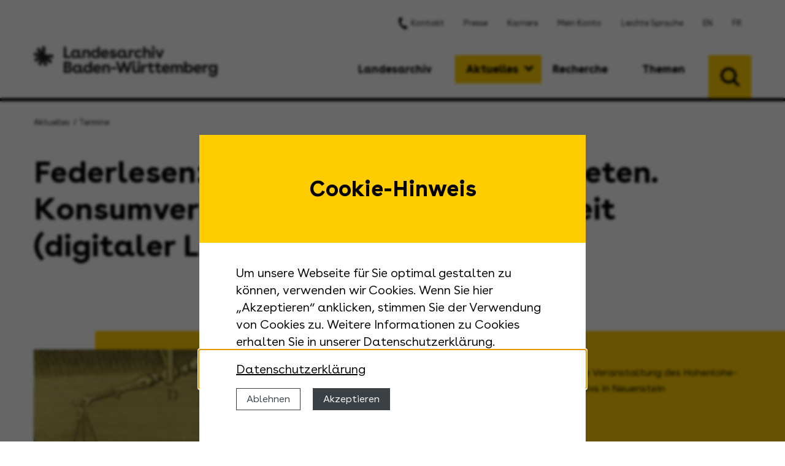

--- FILE ---
content_type: text/html; charset=UTF-8
request_url: https://www.landesarchiv-bw.de/de/aktuelles/termine/73555
body_size: 8425
content:
<!DOCTYPE html>
<html class="no-js" lang="de" data-env="prod" data-debug="" xmlns="http://www.w3.org/1999/xhtml">
<head >
            <title>Federlesen: Messen, Märkte und Moneten. Konsumverhalten in der frühen Neuzeit - Landesarchiv Baden-Württemberg</title>
        <meta name="description" content="Landesarchiv Baden-W&uuml;rttemberg - Urbanstra&szlig;e 31 A, 70182 Stuttgart, E-Mail: landesarchiv@la-bw.de, Telefon: +49 711 / 335075-555">
<meta name="robots" content="index, follow">
<meta name="viewport" content="width=device-width, initial-scale=1.0">
<meta name="msapplication-TileColor" content="#ffcc00">
<meta name="theme-color" content="#ffcc00">
<meta name="keywords" content="Handschriften; entziffern; alte Schrift; S&uuml;tterlin; Deutsche Schrift; Lesekurs; Hohenlohe; Hohenlohe-Zentralarchiv;  ">
<meta property="og:site_name" content="Landesarchiv Baden-W&uuml;rttemberg">
<meta property="og:type" content="article">
<meta property="og:title" content="Federlesen: Messen, M&auml;rkte und Moneten. Konsumverhalten in der fr&uuml;hen Neuzeit">
<meta property="og:description" content="Landesarchiv Baden-W&uuml;rttemberg - Urbanstra&szlig;e 31 A, 70182 Stuttgart, E-Mail: landesarchiv@la-bw.de, Telefon: +49 711 / 335075-555">
<meta property="og:locale" content="de_DE">
<meta property="og:url" content="https://www.landesarchiv-bw.de/de/aktuelles/termine/73555">
<meta http-equiv="Content-Type" content="text/html; charset=utf-8">
<meta http-equiv="X-Ua-Compatible" content="ie=edge">

        <link rel="canonical" href="https://www.landesarchiv-bw.de/de/aktuelles/termine/73555">

        

        <meta name="msapplication-TileImage" content="/assets/img/icon/favicon_144.png">
        <link rel="shortcut icon" type="image/x-icon" href="/assets/img/icon/favicon.ico">
        <link rel="icon" type="image/svg+xml" sizes="any" href="/assets/img/icon/favicon.svg">
        <link rel="icon" type="image/png" sizes="32x32" href="/assets/img/icon/favicon_16.png">
        <link rel="icon" type="image/png" sizes="32x32" href="/assets/img/icon/favicon_32.png">
        <link rel="icon" type="image/png" sizes="96x96" href="/assets/img/icon/favicon_96.png">
        <link rel="icon" type="image/png" sizes="256x256" href="/assets/img/icon/favicon_256.png">
        <link rel="apple-touch-icon" sizes="180x180" href="/assets/img/icon/favicon_180.png">
        <link type="application/opensearchdescription+xml" rel="search" title="Landesarchiv Baden-Württemberg" href="/de/search/opensearch.xml">

        <link rel="stylesheet" href="/assets/encore/102.65d9234e.css"><link rel="stylesheet" href="/assets/encore/css.abd7da0a.css">
        <link rel="stylesheet" href="/assets/css/styles.css">
    </head>

<body class=""
      data-is-autenticated="false"
      data-is-admin="false"
      data-is-frontend-editing="false"
      data-route="event.show"
>
            <div id="cookie-banner"
     data-header="Cookie-Hinweis"
     data-message="Um unsere Webseite für Sie optimal gestalten zu können, verwenden wir Cookies. Wenn Sie hier „Akzeptieren“ anklicken, stimmen Sie der Verwendung von Cookies zu. Weitere Informationen zu Cookies erhalten Sie in unserer Datenschutzerklärung."
     data-revokebtn="<div class='cc-revoke {{classes}}'>Cookie-Einstellungen</div>"
     data-dismiss="dismiss"
     data-allow="Akzeptieren"
     data-deny="Ablehnen"
     data-link="Datenschutzerklärung"
     data-href="/de/service/datenschutz/63445"
></div>
                <div class="grid-container search-wrap">
    <div class="search">
    <button class="search-trigger button secondary"></button>

    <form class="search-box" action="/de/search" method="GET">
        <div class="input-group">
            <input name="query" class="input-group-field" type="text" placeholder="Suche" aria-label="Suche auf der Website und im Archivgut" value="" required>
            <div class="input-group-button">
                <button type="submit" class="button icon-arrow-right"></button>
            </div>
        </div>
        <div class="grid-x">
            <div class="cell shrink">
                <a href="/de/recherche/recherchehilfen---dienstbibliotheken/suchanleitung/60705" class="search-help-link">
                    <span class="hide-for-medium">Hilfe?</span>
                    <span class="show-for-medium">Sie benötigen Hilfe bei der Suche?</span>
                </a>
            </div>
            <div class="cell auto text-right">
                <a href="https://www2.landesarchiv-bw.de/ofs21/index.php" class="icon-e">
                    <span class="hide-for-large">Zum Online-Findmittelsystem</span>
                    <span class="show-for-large">Direkt zum Online-Findmittelsystem</span>
                </a>
            </div>
        </div>
    </form>
</div></div>
<div class="blur show-for-medium hide-for-large"></div>
<header id="header">
    <div class="grid-container">
        <div class="grid-y grid-padding-x">
            <div class="cell show-for-large">
                <div class="grid-x align-right">
                    <div class="cell shrink">
                                                                        <ul class="menu global-menu">
                
                <li data-sixcms-id="65055" class="first">                                            <a href="/de/kontakt" class="icon-phone">Kontakt</a>
            
    </li>

    
                <li data-sixcms-id="65057">                                            <a href="/de/aktuelles/presse---medien" class="">Presse</a>
            
    </li>

    
                <li data-sixcms-id="78074">                                            <a href="/de/landesarchiv/karriere/ueberblick" class="">Karriere</a>
            
    </li>

    
                <li data-sixcms-id="65058">                                            <a href="/de/mein-konto" class="">Mein Konto</a>
            
    </li>

    
                <li data-sixcms-id="65059">                                            <a href="/de/leichte-sprache" class="">Leichte Sprache</a>
            
    </li>

    
                <li data-sixcms-id="68491">                                            <a href="/de/en" class="">EN</a>
            
    </li>

    
                <li data-sixcms-id="68493" class="last">                                            <a href="/de/fr" class="">FR</a>
            
    </li>


        </ul>
    
                    </div>
                    <div class="cell shrink">
                                            </div>
                </div>
            </div>
            <div class="cell">
                <div class="grid-x align-justify pos-rel">
                    <div class="cell auto">
                        <a href="https://www.landesarchiv-bw.de" class="logo">
                            <img src="/assets/img/logo/landesarchiv.svg" alt="Landesarchiv Baden-Württemberg">
                        </a>
                    </div>
                    <div class="cell shrink show-for-large">
                        <nav class="nav-desktop">
                                                    <ul data-dropdown-menu="" data-disable-hover="false" data-click-open="false" class="menu dropdown">
                
                            <li data-sixcms-id="65050" class="first">                                            <a href="javascript:void(0);" class="">Landesarchiv</a>
                                                        <ul class="menu">
                
                <li data-sixcms-id="68419" class="first">                                            <a href="/de/landesarchiv/ueber-uns" class="">Über uns</a>
            
    </li>

    
                            <li data-sixcms-id="67098">                                            <a href="javascript:void(0);" class="">Standorte</a>
                                                        <ul class="menu">
                
                <li data-sixcms-id="67098" class="first">                                            <a href="/de/landesarchiv/standorte" class="">Übersicht</a>
            
    </li>

    
                <li data-sixcms-id="67359">                                            <a href="/de/landesarchiv/standorte/praesident-und-zentrale-abteilungen---stuttgart" class="">Präsident und zentrale Abteilungen - Stuttgart</a>
            
    </li>

    
                <li data-sixcms-id="67361">                                            <a href="/de/landesarchiv/standorte/staatsarchiv-freiburg" class="">Staatsarchiv Freiburg</a>
            
    </li>

    
                <li data-sixcms-id="67362">                                            <a href="/de/landesarchiv/standorte/generallandesarchiv-karlsruhe-mit-dokumentationsstelle-rechtsextremismus" class="">Generallandesarchiv Karlsruhe mit Dokumentationsstelle Rechtsextremismus</a>
            
    </li>

    
                <li data-sixcms-id="67364">                                            <a href="/de/landesarchiv/standorte/grundbuchzentralarchiv---kornwestheim" class="">Grundbuchzentralarchiv - Kornwestheim</a>
            
    </li>

    
                <li data-sixcms-id="67365">                                            <a href="/de/landesarchiv/standorte/institut-fuer-erhaltung-von-archiv--und-bibliotheksgut---ludwigsburg" class="">Institut für Erhaltung von Archiv- und Bibliotheksgut - Ludwigsburg</a>
            
    </li>

    
                <li data-sixcms-id="67366">                                            <a href="/de/landesarchiv/standorte/staatsarchiv-ludwigsburg" class="">Staatsarchiv Ludwigsburg</a>
            
    </li>

    
                <li data-sixcms-id="67367">                                            <a href="/de/landesarchiv/standorte/hohenlohe-zentralarchiv-neuenstein" class="">Hohenlohe-Zentralarchiv Neuenstein</a>
            
    </li>

    
                <li data-sixcms-id="67368">                                            <a href="/de/landesarchiv/standorte/staatsarchiv-sigmaringen" class="">Staatsarchiv Sigmaringen</a>
            
    </li>

    
                <li data-sixcms-id="67369">                                            <a href="/de/landesarchiv/standorte/hauptstaatsarchiv-stuttgart" class="">Hauptstaatsarchiv Stuttgart</a>
            
    </li>

    
                <li data-sixcms-id="67370" class="last">                                            <a href="/de/landesarchiv/standorte/staatsarchiv-wertheim" class="">Staatsarchiv Wertheim</a>
            
    </li>


        </ul>
    
    </li>

    
                <li data-sixcms-id="65313">                                            <a href="/de/landesarchiv/ansprechpartnerinnen---ansprechpartner" class="">Ansprechpartnerinnen + Ansprechpartner</a>
            
    </li>

    
                            <li data-sixcms-id="65318">                                            <a href="javascript:void(0);" class="">Informationen für Behörden</a>
                                                        <ul class="menu">
                
                <li data-sixcms-id="65318" class="first">                                            <a href="/de/landesarchiv/informationen-fuer-behoerden" class="">Übersicht</a>
            
    </li>

    
                <li data-sixcms-id="67266">                                            <a href="/de/landesarchiv/informationen-fuer-behoerden/aktenaussonderung" class="">Aktenaussonderung</a>
            
    </li>

    
                <li data-sixcms-id="68634">                                            <a href="/de/landesarchiv/informationen-fuer-behoerden/ansprechpartnerinnen-und-ansprechpartner-im-archiv" class="">Ansprechpartnerinnen und Ansprechpartner im Archiv</a>
            
    </li>

    
                <li data-sixcms-id="71675">                                            <a href="/de/landesarchiv/informationen-fuer-behoerden/verwaltungsvorschriften-zur-aktenaussonderung" class="">Verwaltungsvorschriften zur Aktenaussonderung</a>
            
    </li>

    
                <li data-sixcms-id="68631">                                            <a href="/de/landesarchiv/informationen-fuer-behoerden/richtlinien-digitale-systeme" class="">Richtlinien digitale Systeme</a>
            
    </li>

    
                <li data-sixcms-id="68633">                                            <a href="/de/landesarchiv/informationen-fuer-behoerden/kontakte-zwischen-landesarchiv-und-behoerde" class="">Kontakte zwischen Landesarchiv und Behörde</a>
            
    </li>

    
                <li data-sixcms-id="77730">                                            <a href="/de/landesarchiv/informationen-fuer-behoerden/e-akten" class="">E-Akten</a>
            
    </li>

    
                <li data-sixcms-id="70775">                                            <a href="/de/landesarchiv/informationen-fuer-behoerden/bewertungsmodelle" class="">Bewertungsmodelle</a>
            
    </li>

    
                <li data-sixcms-id="68635" class="last">                                            <a href="/de/landesarchiv/informationen-fuer-behoerden/uebergabeverzeichnisse" class="">Übergabeverzeichnisse</a>
            
    </li>


        </ul>
    
    </li>

    
                            <li data-sixcms-id="65315">                                            <a href="javascript:void(0);" class="">Publikationen</a>
                                                        <ul class="menu">
                
                <li data-sixcms-id="65315" class="first">                                            <a href="/de/landesarchiv/publikationen" class="">Übersicht</a>
            
    </li>

    
                <li data-sixcms-id="67220">                                            <a href="/de/landesarchiv/publikationen/archivnachrichten" class="">Archivnachrichten</a>
            
    </li>

    
                <li data-sixcms-id="67221">                                            <a href="/de/landesarchiv/publikationen/ausstellungskataloge---sonderveroeffentlichungen" class="">Ausstellungskataloge + Sonderveröffentlichungen</a>
            
    </li>

    
                <li data-sixcms-id="67223">                                            <a href="/de/landesarchiv/publikationen/werkhefte---dialog-digital" class="">Werkhefte + Dialog digital</a>
            
    </li>

    
                <li data-sixcms-id="67227">                                            <a href="/de/landesarchiv/publikationen/rechtsgeschehen" class="">RECHTS.GESCHEHEN</a>
            
    </li>

    
                <li data-sixcms-id="67224">                                            <a href="/de/landesarchiv/publikationen/veroeffentlichungen-der-staatlichen-archivverwaltung" class="">Veröffentlichungen der Staatlichen Archivverwaltung</a>
            
    </li>

    
                <li data-sixcms-id="67225">                                            <a href="/de/landesarchiv/publikationen/inventare-der-nichtstaatlichen-archive" class="">Inventare der nichtstaatlichen Archive</a>
            
    </li>

    
                <li data-sixcms-id="67226">                                            <a href="/de/landesarchiv/publikationen/fachbeitraege---transferarbeiten" class="">Fachbeiträge + Transferarbeiten</a>
            
    </li>

    
                <li data-sixcms-id="67228" class="last">                                            <a href="/de/landesarchiv/publikationen/kreis--und-oberamtsbeschreibungen" class="">Kreis- und Oberamtsbeschreibungen</a>
            
    </li>


        </ul>
    
    </li>

    
                            <li data-sixcms-id="65316">                                            <a href="javascript:void(0);" class="">Fachaufgaben + Jahresberichte</a>
                                                        <ul class="menu">
                
                <li data-sixcms-id="65316" class="first">                                            <a href="/de/landesarchiv/fachaufgaben---jahresberichte" class="">Übersicht</a>
            
    </li>

    
                <li data-sixcms-id="67811">                                            <a href="/de/landesarchiv/fachaufgaben---jahresberichte/ueberlieferungsbildung" class="">Überlieferungsbildung</a>
            
    </li>

    
                <li data-sixcms-id="67809">                                            <a href="/de/landesarchiv/fachaufgaben---jahresberichte/erschliessung---digitalisierung" class="">Erschließung + Digitalisierung</a>
            
    </li>

    
                <li data-sixcms-id="67810">                                            <a href="/de/landesarchiv/fachaufgaben---jahresberichte/nutzung---bildungsarbeit" class="">Nutzung + Bildungsarbeit</a>
            
    </li>

    
                <li data-sixcms-id="67812" class="last">                                            <a href="/de/landesarchiv/fachaufgaben---jahresberichte/bestandserhaltung---kulturgutschutz" class="">Bestandserhaltung + Kulturgutschutz</a>
            
    </li>


        </ul>
    
    </li>

    
                            <li data-sixcms-id="67802">                                            <a href="javascript:void(0);" class="">Projekte</a>
                                                        <ul class="menu">
                
                <li data-sixcms-id="67802" class="first">                                            <a href="/de/landesarchiv/projekte" class="">Übersicht</a>
            
    </li>

    
                <li data-sixcms-id="73996">                                            <a href="/de/landesarchiv/projekte/afis-next-generation" class="">AFIS Next Generation</a>
            
    </li>

    
                <li data-sixcms-id="73783">                                            <a href="/de/landesarchiv/projekte/digitalisierung-von-entnazifizierungsakten" class="">Digitalisierung von Entnazifizierungsakten</a>
            
    </li>

    
                <li data-sixcms-id="72411">                                            <a href="/de/landesarchiv/projekte/erschliessung-hohenzollerischer-urkunden" class="">Erschließung hohenzollerischer Urkunden</a>
            
    </li>

    
                <li data-sixcms-id="67824">                                            <a href="/de/landesarchiv/projekte/gnd4c---gnd-fuer-kulturdaten" class="">GND4C - GND für Kulturdaten</a>
            
    </li>

    
                <li data-sixcms-id="67834">                                            <a href="/de/landesarchiv/projekte/mitmach-projekt-zur-verortung-historischer-karten---luftbilder" class="">Mitmach-Projekt zur Verortung historischer Karten + Luftbilder</a>
            
    </li>

    
                <li data-sixcms-id="78235">                                            <a href="/de/landesarchiv/projekte/kooperation-mit-dem-namibischen-nationalarchiv" class="">Kooperation mit dem Namibischen Nationalarchiv</a>
            
    </li>

    
                <li data-sixcms-id="75695">                                            <a href="/de/landesarchiv/projekte/nfdi4memory-" class="">NFDI4Memory </a>
            
    </li>

    
                <li data-sixcms-id="74727">                                            <a href="/de/landesarchiv/projekte/podcast-sprechende-akten" class="">Podcast Sprechende Akten</a>
            
    </li>

    
                <li data-sixcms-id="71005">                                            <a href="/de/landesarchiv/projekte/transformation-der-wiedergutmachung" class="">Transformation der Wiedergutmachung</a>
            
    </li>

    
                <li data-sixcms-id="70120" class="last">                                            <a href="/de/landesarchiv/projekte/projektarchiv" class="">Projektarchiv</a>
            
    </li>


        </ul>
    
    </li>

    
                            <li data-sixcms-id="78069" class="last">                                            <a href="javascript:void(0);" class="">Karriere</a>
                                                        <ul class="menu">
                
                <li data-sixcms-id="78070" class="first">                                            <a href="/de/landesarchiv/karriere/ueberblick" class="">Überblick</a>
            
    </li>

    
                <li data-sixcms-id="78071">                                            <a href="/de/landesarchiv/karriere/stellenausschreibungen" class="">Stellenausschreibungen</a>
            
    </li>

    
                <li data-sixcms-id="65317" class="last">                                            <a href="/de/landesarchiv/karriere/ausbildung---praktika" class="">Ausbildung + Praktika</a>
            
    </li>


        </ul>
    
    </li>


        </ul>
    
    </li>

    
                            <li data-sixcms-id="65052" class="is-active">                                            <a href="javascript:void(0);" class="">Aktuelles</a>
                                                        <ul class="menu">
                
                <li data-sixcms-id="65077" class="first">                                            <a href="/de/aktuelles/nachrichten" class="">Nachrichten</a>
            
    </li>

    
                <li data-sixcms-id="65078" class="is-current">                                            <a href="/de/aktuelles/termine" class="">Termine</a>
            
    </li>

    
                <li data-sixcms-id="71153">                                            <a href="/de/aktuelles/ausstellungen" class="">Ausstellungen</a>
            
    </li>

    
                <li data-sixcms-id="65079">                                            <a href="/de/aktuelles/presse---medien" class="">Presse + Medien</a>
            
    </li>

    
                <li data-sixcms-id="65081" class="last">                                            <a href="/de/aktuelles/vergabeverfahren" class="">Vergabeverfahren</a>
            
    </li>


        </ul>
    
    </li>

    
                            <li data-sixcms-id="65053">                                            <a href="javascript:void(0);" class="">Recherche</a>
                                                        <ul class="menu">
                
                <li data-sixcms-id="70035" class="first">                                            <a href="/de/recherche/online-findmittelsystem" class="">Online-Findmittelsystem</a>
            
    </li>

    
                <li data-sixcms-id="65321">                                            <a href="/de/recherche/wie-nutzen-sie-das-landesarchiv%253F" class="">Wie nutzen Sie das Landesarchiv?</a>
            
    </li>

    
                <li data-sixcms-id="67309">                                            <a href="/de/recherche/an-welche-abteilung-koennen-sie-sich-wenden%253F" class="">An welche Abteilung können Sie sich wenden?</a>
            
    </li>

    
                <li data-sixcms-id="68332">                                            <a href="/de/recherche/rechercheratgeber" class="">Rechercheratgeber</a>
            
    </li>

    
                            <li data-sixcms-id="65320">                                            <a href="javascript:void(0);" class="">Recherchehilfen</a>
                                                        <ul class="menu">
                
                <li data-sixcms-id="65320" class="first">                                            <a href="/de/recherche/recherchehilfen" class="">Übersicht</a>
            
    </li>

    
                <li data-sixcms-id="68333">                                            <a href="/de/recherche/recherchehilfen/finden-lernen" class="">Finden lernen</a>
            
    </li>

    
                <li data-sixcms-id="76238">                                            <a href="/de/recherche/recherchehilfen/lesen-und-verstehen-lernen" class="">Lesen und verstehen lernen</a>
            
    </li>

    
                <li data-sixcms-id="69230">                                            <a href="/de/recherche/recherchehilfen/fachsprache-im-archiv" class="">Fachsprache im Archiv</a>
            
    </li>

    
                <li data-sixcms-id="76239">                                            <a href="/de/recherche/recherchehilfen/dienstleister-beauftragen" class="">Dienstleister beauftragen</a>
            
    </li>

    
                <li data-sixcms-id="68335" class="last">                                            <a href="/de/recherche/recherchehilfen/archivportale---informationssysteme" class="">Archivportale + Informationssysteme</a>
            
    </li>


        </ul>
    
    </li>

    
                            <li data-sixcms-id="67301">                                            <a href="javascript:void(0);" class="">Rechtsgrundlagen + Nutzungsbedingungen</a>
                                                        <ul class="menu">
                
                <li data-sixcms-id="73770" class="first">                                            <a href="/de/recherche/rechtsgrundlagen---nutzungsbedingungen/auf-einen-blick" class="">Auf einen Blick</a>
            
    </li>

    
                <li data-sixcms-id="73771">                                            <a href="/de/recherche/rechtsgrundlagen---nutzungsbedingungen/zitierregeln" class="">Zitierregeln</a>
            
    </li>

    
                <li data-sixcms-id="73772">                                            <a href="/de/recherche/rechtsgrundlagen---nutzungsbedingungen/formulare" class="">Formulare</a>
            
    </li>

    
                <li data-sixcms-id="73773" class="last">                                            <a href="/de/recherche/rechtsgrundlagen---nutzungsbedingungen/rechtsgrundlagen" class="">Rechtsgrundlagen</a>
            
    </li>


        </ul>
    
    </li>

    
                <li data-sixcms-id="68334">                                            <a href="/de/recherche/dienstbibliotheken" class="">Dienstbibliotheken</a>
            
    </li>

    
                <li data-sixcms-id="65322" class="last">                                            <a href="/de/recherche/anreise---oeffnungszeiten" class="">Anreise + Öffnungszeiten</a>
            
    </li>


        </ul>
    
    </li>

    
                            <li data-sixcms-id="65054" class="last">                                            <a href="javascript:void(0);" class="">Themen</a>
                                                        <ul class="menu">
                
                <li data-sixcms-id="75154" class="first">                                            <a href="/de/themen/dokumentationsstelle-rechtsextremismus" class="">Dokumentationsstelle Rechtsextremismus</a>
            
    </li>

    
                <li data-sixcms-id="65324">                                            <a href="/de/themen/praesentationen---themenzugaenge" class="">Präsentationen + Themenzugänge</a>
            
    </li>

    
                <li data-sixcms-id="65325">                                            <a href="/de/themen/portale" class="">Portale</a>
            
    </li>

    
                <li data-sixcms-id="65326">                                            <a href="/de/themen/landeskunde" class="">Landeskunde</a>
            
    </li>

    
                            <li data-sixcms-id="67271">                                            <a href="javascript:void(0);" class="">Archivpädagogik + Angebote für Schulen</a>
                                                        <ul class="menu">
                
                <li data-sixcms-id="67271" class="first">                                            <a href="/de/themen/archivpaedagogik---angebote-fuer-schulen" class="">Übersicht</a>
            
    </li>

    
                <li data-sixcms-id="66964">                                            <a href="/de/themen/archivpaedagogik---angebote-fuer-schulen/angebote-fuer-schulen-staatsarchiv-ludwigsburg" class="">Angebote für Schulen Staatsarchiv Ludwigsburg</a>
            
    </li>

    
                <li data-sixcms-id="71684">                                            <a href="/de/themen/archivpaedagogik---angebote-fuer-schulen/angebote-fuer-schulen-staatsarchiv-sigmaringen" class="">Angebote für Schulen Staatsarchiv Sigmaringen</a>
            
    </li>

    
                <li data-sixcms-id="66986">                                            <a href="/de/themen/archivpaedagogik---angebote-fuer-schulen/angebote-fuer-schulen-hauptstaatsarchiv-stuttgart" class="">Angebote für Schulen Hauptstaatsarchiv Stuttgart</a>
            
    </li>

    
                <li data-sixcms-id="66999">                                            <a href="/de/themen/archivpaedagogik---angebote-fuer-schulen/angebote-fuer-schulen-staatsarchiv-wertheim" class="">Angebote für Schulen Staatsarchiv Wertheim</a>
            
    </li>

    
                <li data-sixcms-id="67063">                                            <a href="/de/themen/archivpaedagogik---angebote-fuer-schulen/karlsruher-tagung-fuer-archivpaedagogik" class="">Karlsruher Tagung für Archivpädagogik</a>
            
    </li>

    
                <li data-sixcms-id="67065" class="last">                                            <a href="/de/themen/archivpaedagogik---angebote-fuer-schulen/geschichtswettbewerbe" class="">Geschichtswettbewerbe</a>
            
    </li>


        </ul>
    
    </li>

    
                <li data-sixcms-id="65328">                                            <a href="/de/themen/angebote-fuer-erwachsene---gruppen" class="">Angebote für Erwachsene + Gruppen</a>
            
    </li>

    
                <li data-sixcms-id="65327">                                            <a href="/de/themen/mitmachprojekte" class="">Mitmachprojekte</a>
            
    </li>

    
                <li data-sixcms-id="65329">                                            <a href="/de/themen/wanderaustellungen" class="">Wanderaustellungen</a>
            
    </li>

    
                <li data-sixcms-id="78592" class="last">                                            <a href="/de/themen/archivierung-privater-unterlagen" class="">Archivierung privater Unterlagen</a>
            
    </li>


        </ul>
    
    </li>


        </ul>
    
</nav>                    </div>
                    <div class="cell search-placeholder"></div>
                </div>
            </div>
        </div>
    </div>
    <!-- Mobile floating menu opener -->
    <div class="menu-open hide-for-large"></div>    <nav class="nav-mobile hide-for-large">
                                                    <ul data-drilldown="" data-auto-height="true" data-back-button="&lt;li class=&quot;js-drilldown-back&quot;&gt;&lt;a tabindex=&quot;0&quot; class=&quot;mobile-breadcrumb-parent&quot;&gt;Zurück&lt;/a&gt;&lt;/li&gt;" class="menu drilldown vertical">
                
                            <li data-sixcms-id="65050" class="first">                                            <a href="javascript:void(0);" class="">Landesarchiv</a>
                                                        <ul class="menu vertical nested">
                
                <li data-sixcms-id="68419" class="first">                                            <a href="/de/landesarchiv/ueber-uns" class="">Über uns</a>
            
    </li>

    
                            <li data-sixcms-id="67098">                                            <a href="javascript:void(0);" class="">Standorte</a>
                                                        <ul class="menu vertical nested">
                
                <li data-sixcms-id="67098" class="first">                                            <a href="/de/landesarchiv/standorte" class="">Übersicht</a>
            
    </li>

    
                <li data-sixcms-id="67359">                                            <a href="/de/landesarchiv/standorte/praesident-und-zentrale-abteilungen---stuttgart" class="">Präsident und zentrale Abteilungen - Stuttgart</a>
            
    </li>

    
                <li data-sixcms-id="67361">                                            <a href="/de/landesarchiv/standorte/staatsarchiv-freiburg" class="">Staatsarchiv Freiburg</a>
            
    </li>

    
                <li data-sixcms-id="67362">                                            <a href="/de/landesarchiv/standorte/generallandesarchiv-karlsruhe-mit-dokumentationsstelle-rechtsextremismus" class="">Generallandesarchiv Karlsruhe mit Dokumentationsstelle Rechtsextremismus</a>
            
    </li>

    
                <li data-sixcms-id="67364">                                            <a href="/de/landesarchiv/standorte/grundbuchzentralarchiv---kornwestheim" class="">Grundbuchzentralarchiv - Kornwestheim</a>
            
    </li>

    
                <li data-sixcms-id="67365">                                            <a href="/de/landesarchiv/standorte/institut-fuer-erhaltung-von-archiv--und-bibliotheksgut---ludwigsburg" class="">Institut für Erhaltung von Archiv- und Bibliotheksgut - Ludwigsburg</a>
            
    </li>

    
                <li data-sixcms-id="67366">                                            <a href="/de/landesarchiv/standorte/staatsarchiv-ludwigsburg" class="">Staatsarchiv Ludwigsburg</a>
            
    </li>

    
                <li data-sixcms-id="67367">                                            <a href="/de/landesarchiv/standorte/hohenlohe-zentralarchiv-neuenstein" class="">Hohenlohe-Zentralarchiv Neuenstein</a>
            
    </li>

    
                <li data-sixcms-id="67368">                                            <a href="/de/landesarchiv/standorte/staatsarchiv-sigmaringen" class="">Staatsarchiv Sigmaringen</a>
            
    </li>

    
                <li data-sixcms-id="67369">                                            <a href="/de/landesarchiv/standorte/hauptstaatsarchiv-stuttgart" class="">Hauptstaatsarchiv Stuttgart</a>
            
    </li>

    
                <li data-sixcms-id="67370" class="last">                                            <a href="/de/landesarchiv/standorte/staatsarchiv-wertheim" class="">Staatsarchiv Wertheim</a>
            
    </li>


        </ul>
    
    </li>

    
                <li data-sixcms-id="65313">                                            <a href="/de/landesarchiv/ansprechpartnerinnen---ansprechpartner" class="">Ansprechpartnerinnen + Ansprechpartner</a>
            
    </li>

    
                            <li data-sixcms-id="65318">                                            <a href="javascript:void(0);" class="">Informationen für Behörden</a>
                                                        <ul class="menu vertical nested">
                
                <li data-sixcms-id="65318" class="first">                                            <a href="/de/landesarchiv/informationen-fuer-behoerden" class="">Übersicht</a>
            
    </li>

    
                <li data-sixcms-id="67266">                                            <a href="/de/landesarchiv/informationen-fuer-behoerden/aktenaussonderung" class="">Aktenaussonderung</a>
            
    </li>

    
                <li data-sixcms-id="68634">                                            <a href="/de/landesarchiv/informationen-fuer-behoerden/ansprechpartnerinnen-und-ansprechpartner-im-archiv" class="">Ansprechpartnerinnen und Ansprechpartner im Archiv</a>
            
    </li>

    
                <li data-sixcms-id="71675">                                            <a href="/de/landesarchiv/informationen-fuer-behoerden/verwaltungsvorschriften-zur-aktenaussonderung" class="">Verwaltungsvorschriften zur Aktenaussonderung</a>
            
    </li>

    
                <li data-sixcms-id="68631">                                            <a href="/de/landesarchiv/informationen-fuer-behoerden/richtlinien-digitale-systeme" class="">Richtlinien digitale Systeme</a>
            
    </li>

    
                <li data-sixcms-id="68633">                                            <a href="/de/landesarchiv/informationen-fuer-behoerden/kontakte-zwischen-landesarchiv-und-behoerde" class="">Kontakte zwischen Landesarchiv und Behörde</a>
            
    </li>

    
                <li data-sixcms-id="77730">                                            <a href="/de/landesarchiv/informationen-fuer-behoerden/e-akten" class="">E-Akten</a>
            
    </li>

    
                <li data-sixcms-id="70775">                                            <a href="/de/landesarchiv/informationen-fuer-behoerden/bewertungsmodelle" class="">Bewertungsmodelle</a>
            
    </li>

    
                <li data-sixcms-id="68635" class="last">                                            <a href="/de/landesarchiv/informationen-fuer-behoerden/uebergabeverzeichnisse" class="">Übergabeverzeichnisse</a>
            
    </li>


        </ul>
    
    </li>

    
                            <li data-sixcms-id="65315">                                            <a href="javascript:void(0);" class="">Publikationen</a>
                                                        <ul class="menu vertical nested">
                
                <li data-sixcms-id="65315" class="first">                                            <a href="/de/landesarchiv/publikationen" class="">Übersicht</a>
            
    </li>

    
                <li data-sixcms-id="67220">                                            <a href="/de/landesarchiv/publikationen/archivnachrichten" class="">Archivnachrichten</a>
            
    </li>

    
                <li data-sixcms-id="67221">                                            <a href="/de/landesarchiv/publikationen/ausstellungskataloge---sonderveroeffentlichungen" class="">Ausstellungskataloge + Sonderveröffentlichungen</a>
            
    </li>

    
                <li data-sixcms-id="67223">                                            <a href="/de/landesarchiv/publikationen/werkhefte---dialog-digital" class="">Werkhefte + Dialog digital</a>
            
    </li>

    
                <li data-sixcms-id="67227">                                            <a href="/de/landesarchiv/publikationen/rechtsgeschehen" class="">RECHTS.GESCHEHEN</a>
            
    </li>

    
                <li data-sixcms-id="67224">                                            <a href="/de/landesarchiv/publikationen/veroeffentlichungen-der-staatlichen-archivverwaltung" class="">Veröffentlichungen der Staatlichen Archivverwaltung</a>
            
    </li>

    
                <li data-sixcms-id="67225">                                            <a href="/de/landesarchiv/publikationen/inventare-der-nichtstaatlichen-archive" class="">Inventare der nichtstaatlichen Archive</a>
            
    </li>

    
                <li data-sixcms-id="67226">                                            <a href="/de/landesarchiv/publikationen/fachbeitraege---transferarbeiten" class="">Fachbeiträge + Transferarbeiten</a>
            
    </li>

    
                <li data-sixcms-id="67228" class="last">                                            <a href="/de/landesarchiv/publikationen/kreis--und-oberamtsbeschreibungen" class="">Kreis- und Oberamtsbeschreibungen</a>
            
    </li>


        </ul>
    
    </li>

    
                            <li data-sixcms-id="65316">                                            <a href="javascript:void(0);" class="">Fachaufgaben + Jahresberichte</a>
                                                        <ul class="menu vertical nested">
                
                <li data-sixcms-id="65316" class="first">                                            <a href="/de/landesarchiv/fachaufgaben---jahresberichte" class="">Übersicht</a>
            
    </li>

    
                <li data-sixcms-id="67811">                                            <a href="/de/landesarchiv/fachaufgaben---jahresberichte/ueberlieferungsbildung" class="">Überlieferungsbildung</a>
            
    </li>

    
                <li data-sixcms-id="67809">                                            <a href="/de/landesarchiv/fachaufgaben---jahresberichte/erschliessung---digitalisierung" class="">Erschließung + Digitalisierung</a>
            
    </li>

    
                <li data-sixcms-id="67810">                                            <a href="/de/landesarchiv/fachaufgaben---jahresberichte/nutzung---bildungsarbeit" class="">Nutzung + Bildungsarbeit</a>
            
    </li>

    
                <li data-sixcms-id="67812" class="last">                                            <a href="/de/landesarchiv/fachaufgaben---jahresberichte/bestandserhaltung---kulturgutschutz" class="">Bestandserhaltung + Kulturgutschutz</a>
            
    </li>


        </ul>
    
    </li>

    
                            <li data-sixcms-id="67802">                                            <a href="javascript:void(0);" class="">Projekte</a>
                                                        <ul class="menu vertical nested">
                
                <li data-sixcms-id="67802" class="first">                                            <a href="/de/landesarchiv/projekte" class="">Übersicht</a>
            
    </li>

    
                <li data-sixcms-id="73996">                                            <a href="/de/landesarchiv/projekte/afis-next-generation" class="">AFIS Next Generation</a>
            
    </li>

    
                <li data-sixcms-id="73783">                                            <a href="/de/landesarchiv/projekte/digitalisierung-von-entnazifizierungsakten" class="">Digitalisierung von Entnazifizierungsakten</a>
            
    </li>

    
                <li data-sixcms-id="72411">                                            <a href="/de/landesarchiv/projekte/erschliessung-hohenzollerischer-urkunden" class="">Erschließung hohenzollerischer Urkunden</a>
            
    </li>

    
                <li data-sixcms-id="67824">                                            <a href="/de/landesarchiv/projekte/gnd4c---gnd-fuer-kulturdaten" class="">GND4C - GND für Kulturdaten</a>
            
    </li>

    
                <li data-sixcms-id="67834">                                            <a href="/de/landesarchiv/projekte/mitmach-projekt-zur-verortung-historischer-karten---luftbilder" class="">Mitmach-Projekt zur Verortung historischer Karten + Luftbilder</a>
            
    </li>

    
                <li data-sixcms-id="78235">                                            <a href="/de/landesarchiv/projekte/kooperation-mit-dem-namibischen-nationalarchiv" class="">Kooperation mit dem Namibischen Nationalarchiv</a>
            
    </li>

    
                <li data-sixcms-id="75695">                                            <a href="/de/landesarchiv/projekte/nfdi4memory-" class="">NFDI4Memory </a>
            
    </li>

    
                <li data-sixcms-id="74727">                                            <a href="/de/landesarchiv/projekte/podcast-sprechende-akten" class="">Podcast Sprechende Akten</a>
            
    </li>

    
                <li data-sixcms-id="71005">                                            <a href="/de/landesarchiv/projekte/transformation-der-wiedergutmachung" class="">Transformation der Wiedergutmachung</a>
            
    </li>

    
                <li data-sixcms-id="70120" class="last">                                            <a href="/de/landesarchiv/projekte/projektarchiv" class="">Projektarchiv</a>
            
    </li>


        </ul>
    
    </li>

    
                            <li data-sixcms-id="78069" class="last">                                            <a href="javascript:void(0);" class="">Karriere</a>
                                                        <ul class="menu vertical nested">
                
                <li data-sixcms-id="78070" class="first">                                            <a href="/de/landesarchiv/karriere/ueberblick" class="">Überblick</a>
            
    </li>

    
                <li data-sixcms-id="78071">                                            <a href="/de/landesarchiv/karriere/stellenausschreibungen" class="">Stellenausschreibungen</a>
            
    </li>

    
                <li data-sixcms-id="65317" class="last">                                            <a href="/de/landesarchiv/karriere/ausbildung---praktika" class="">Ausbildung + Praktika</a>
            
    </li>


        </ul>
    
    </li>


        </ul>
    
    </li>

    
                            <li data-sixcms-id="65052" class="is-active">                                            <a href="javascript:void(0);" class="">Aktuelles</a>
                                                        <ul class="menu vertical nested">
                
                <li data-sixcms-id="65077" class="first">                                            <a href="/de/aktuelles/nachrichten" class="">Nachrichten</a>
            
    </li>

    
                <li data-sixcms-id="65078" class="is-current">                                            <a href="/de/aktuelles/termine" class="">Termine</a>
            
    </li>

    
                <li data-sixcms-id="71153">                                            <a href="/de/aktuelles/ausstellungen" class="">Ausstellungen</a>
            
    </li>

    
                <li data-sixcms-id="65079">                                            <a href="/de/aktuelles/presse---medien" class="">Presse + Medien</a>
            
    </li>

    
                <li data-sixcms-id="65081" class="last">                                            <a href="/de/aktuelles/vergabeverfahren" class="">Vergabeverfahren</a>
            
    </li>


        </ul>
    
    </li>

    
                            <li data-sixcms-id="65053">                                            <a href="javascript:void(0);" class="">Recherche</a>
                                                        <ul class="menu vertical nested">
                
                <li data-sixcms-id="70035" class="first">                                            <a href="/de/recherche/online-findmittelsystem" class="">Online-Findmittelsystem</a>
            
    </li>

    
                <li data-sixcms-id="65321">                                            <a href="/de/recherche/wie-nutzen-sie-das-landesarchiv%253F" class="">Wie nutzen Sie das Landesarchiv?</a>
            
    </li>

    
                <li data-sixcms-id="67309">                                            <a href="/de/recherche/an-welche-abteilung-koennen-sie-sich-wenden%253F" class="">An welche Abteilung können Sie sich wenden?</a>
            
    </li>

    
                <li data-sixcms-id="68332">                                            <a href="/de/recherche/rechercheratgeber" class="">Rechercheratgeber</a>
            
    </li>

    
                            <li data-sixcms-id="65320">                                            <a href="javascript:void(0);" class="">Recherchehilfen</a>
                                                        <ul class="menu vertical nested">
                
                <li data-sixcms-id="65320" class="first">                                            <a href="/de/recherche/recherchehilfen" class="">Übersicht</a>
            
    </li>

    
                <li data-sixcms-id="68333">                                            <a href="/de/recherche/recherchehilfen/finden-lernen" class="">Finden lernen</a>
            
    </li>

    
                <li data-sixcms-id="76238">                                            <a href="/de/recherche/recherchehilfen/lesen-und-verstehen-lernen" class="">Lesen und verstehen lernen</a>
            
    </li>

    
                <li data-sixcms-id="69230">                                            <a href="/de/recherche/recherchehilfen/fachsprache-im-archiv" class="">Fachsprache im Archiv</a>
            
    </li>

    
                <li data-sixcms-id="76239">                                            <a href="/de/recherche/recherchehilfen/dienstleister-beauftragen" class="">Dienstleister beauftragen</a>
            
    </li>

    
                <li data-sixcms-id="68335" class="last">                                            <a href="/de/recherche/recherchehilfen/archivportale---informationssysteme" class="">Archivportale + Informationssysteme</a>
            
    </li>


        </ul>
    
    </li>

    
                            <li data-sixcms-id="67301">                                            <a href="javascript:void(0);" class="">Rechtsgrundlagen + Nutzungsbedingungen</a>
                                                        <ul class="menu vertical nested">
                
                <li data-sixcms-id="73770" class="first">                                            <a href="/de/recherche/rechtsgrundlagen---nutzungsbedingungen/auf-einen-blick" class="">Auf einen Blick</a>
            
    </li>

    
                <li data-sixcms-id="73771">                                            <a href="/de/recherche/rechtsgrundlagen---nutzungsbedingungen/zitierregeln" class="">Zitierregeln</a>
            
    </li>

    
                <li data-sixcms-id="73772">                                            <a href="/de/recherche/rechtsgrundlagen---nutzungsbedingungen/formulare" class="">Formulare</a>
            
    </li>

    
                <li data-sixcms-id="73773" class="last">                                            <a href="/de/recherche/rechtsgrundlagen---nutzungsbedingungen/rechtsgrundlagen" class="">Rechtsgrundlagen</a>
            
    </li>


        </ul>
    
    </li>

    
                <li data-sixcms-id="68334">                                            <a href="/de/recherche/dienstbibliotheken" class="">Dienstbibliotheken</a>
            
    </li>

    
                <li data-sixcms-id="65322" class="last">                                            <a href="/de/recherche/anreise---oeffnungszeiten" class="">Anreise + Öffnungszeiten</a>
            
    </li>


        </ul>
    
    </li>

    
                            <li data-sixcms-id="65054" class="last">                                            <a href="javascript:void(0);" class="">Themen</a>
                                                        <ul class="menu vertical nested">
                
                <li data-sixcms-id="75154" class="first">                                            <a href="/de/themen/dokumentationsstelle-rechtsextremismus" class="">Dokumentationsstelle Rechtsextremismus</a>
            
    </li>

    
                <li data-sixcms-id="65324">                                            <a href="/de/themen/praesentationen---themenzugaenge" class="">Präsentationen + Themenzugänge</a>
            
    </li>

    
                <li data-sixcms-id="65325">                                            <a href="/de/themen/portale" class="">Portale</a>
            
    </li>

    
                <li data-sixcms-id="65326">                                            <a href="/de/themen/landeskunde" class="">Landeskunde</a>
            
    </li>

    
                            <li data-sixcms-id="67271">                                            <a href="javascript:void(0);" class="">Archivpädagogik + Angebote für Schulen</a>
                                                        <ul class="menu vertical nested">
                
                <li data-sixcms-id="67271" class="first">                                            <a href="/de/themen/archivpaedagogik---angebote-fuer-schulen" class="">Übersicht</a>
            
    </li>

    
                <li data-sixcms-id="66964">                                            <a href="/de/themen/archivpaedagogik---angebote-fuer-schulen/angebote-fuer-schulen-staatsarchiv-ludwigsburg" class="">Angebote für Schulen Staatsarchiv Ludwigsburg</a>
            
    </li>

    
                <li data-sixcms-id="71684">                                            <a href="/de/themen/archivpaedagogik---angebote-fuer-schulen/angebote-fuer-schulen-staatsarchiv-sigmaringen" class="">Angebote für Schulen Staatsarchiv Sigmaringen</a>
            
    </li>

    
                <li data-sixcms-id="66986">                                            <a href="/de/themen/archivpaedagogik---angebote-fuer-schulen/angebote-fuer-schulen-hauptstaatsarchiv-stuttgart" class="">Angebote für Schulen Hauptstaatsarchiv Stuttgart</a>
            
    </li>

    
                <li data-sixcms-id="66999">                                            <a href="/de/themen/archivpaedagogik---angebote-fuer-schulen/angebote-fuer-schulen-staatsarchiv-wertheim" class="">Angebote für Schulen Staatsarchiv Wertheim</a>
            
    </li>

    
                <li data-sixcms-id="67063">                                            <a href="/de/themen/archivpaedagogik---angebote-fuer-schulen/karlsruher-tagung-fuer-archivpaedagogik" class="">Karlsruher Tagung für Archivpädagogik</a>
            
    </li>

    
                <li data-sixcms-id="67065" class="last">                                            <a href="/de/themen/archivpaedagogik---angebote-fuer-schulen/geschichtswettbewerbe" class="">Geschichtswettbewerbe</a>
            
    </li>


        </ul>
    
    </li>

    
                <li data-sixcms-id="65328">                                            <a href="/de/themen/angebote-fuer-erwachsene---gruppen" class="">Angebote für Erwachsene + Gruppen</a>
            
    </li>

    
                <li data-sixcms-id="65327">                                            <a href="/de/themen/mitmachprojekte" class="">Mitmachprojekte</a>
            
    </li>

    
                <li data-sixcms-id="65329">                                            <a href="/de/themen/wanderaustellungen" class="">Wanderaustellungen</a>
            
    </li>

    
                <li data-sixcms-id="78592" class="last">                                            <a href="/de/themen/archivierung-privater-unterlagen" class="">Archivierung privater Unterlagen</a>
            
    </li>


        </ul>
    
    </li>


        </ul>
    

    <div class="global-navs">
        <nav>
                                                            <ul class="menu vertical global-menu">
                
                <li data-sixcms-id="65055" class="first">                                            <a href="/de/kontakt" class="icon-phone">Kontakt</a>
            
    </li>

    
                <li data-sixcms-id="65057">                                            <a href="/de/aktuelles/presse---medien" class="">Presse</a>
            
    </li>

    
                <li data-sixcms-id="78074">                                            <a href="/de/landesarchiv/karriere/ueberblick" class="">Karriere</a>
            
    </li>

    
                <li data-sixcms-id="65058">                                            <a href="/de/mein-konto" class="">Mein Konto</a>
            
    </li>

    
                <li data-sixcms-id="65059">                                            <a href="/de/leichte-sprache" class="">Leichte Sprache</a>
            
    </li>

    
                <li data-sixcms-id="68491">                                            <a href="/de/en" class="">EN</a>
            
    </li>

    
                <li data-sixcms-id="68493" class="last">                                            <a href="/de/fr" class="">FR</a>
            
    </li>


        </ul>
    
                    </nav>
    </div>
</nav>
</header>                <main id="main">
                                <div id="breadcrumb" class="grid-container">
        <div class="grid-x grid-padding-x">
            <div class="cell">
                <nav aria-label="Sie befinden sich hier:">
                                                                    <ul class="breadcrumbs">
                
                <li data-sixcms-id="65052" class="first">        <span>Aktuelles</span>            
    </li>

    
                <li data-sixcms-id="65078" class="current last">        <span>Termine</span>            
    </li>


        </ul>
    
                </nav>
            </div>
        </div>
    </div>
                                    <div class="grid-container">
    <div class="grid-x grid-margin-x">
        <div class="cell">
                                                <h1>Federlesen: Messen, Märkte und Moneten. Konsumverhalten in der frühen Neuzeit (digitaler Lesekurs)</h1>
                                    </div>
    </div>
</div>        <section class="page-hero hero-right module event-details">
	<h2 style="display: none;">Termin</h2>
	<div class="hero-wrap grid-x">
		<div class="hero-img-wrap">
						<div class="page-hero-image hide-for-large">
			    			    <img src="/media/full/73554" alt="Waage" data-sixcms-id="73554">
			    			</div>
					</div>
		<div class="content-wrap">

			<div class="page-hero-image show-for-large">
								    				    <img src="/media/full/73554" alt="Waage" data-sixcms-id="73554">
				    			    			</div>
			<div class="cell back-link">
				<a href="/de/aktuelles/termine">alle Termine</a>
			</div>
			<script type="application/ld+json">
{
  "@context": "https://schema.org",
  "@type": "Event",
  "name": "Federlesen: Messen, Märkte und Moneten. Konsumverhalten in der frühen Neuzeit (digitaler Lesekurs)",
  "description": "",
  "image": "/media/full/73554",
  "location": {
       "name": ""
  },
  "startDate": "2022-01-27T19:00",
  "endDate": "2022-01-27T20:30"
}
</script>			<article>
				<div>
					<h3 class="small">
					    					                                                                            27.01.2022 19:00 Uhr                                                                                                                                                                                                 - 20:30 Uhr                                                                                                					    					</h3>
				</div>
								<h3>Ein Lesekurs des Hohenlohe&ndash;Zentralarchivs</h3>
				

				
				<p>
					In der Regel waren die Menschen auf dem Dorf Selbstversorger. Die Grundnahrungsmittel wurden von den Bauern selbst erzeugt. Stoffe, Arbeitsgeräte und sonstige Werkzeuge wurden im Dorf vor Ort von den Handwerkern – Weber, Wagner oder Schmid -  oder auch selbst hergestellt. Viele Bauern waren den Winter über als Weber tätig.<br>

Nur wenn es sich um sogenannte Luxusartikel wie z.B. Gewürze, Papier o. ä. handelte, also alles Dinge die nicht im Dorf selbst hergestellt wurden, mussten die Dorfbewohner auf das Angebot außerhalb des Dorfes zurückgreifen. Dazu mussten diese oft weite Reisen auf sich nehmen.<br>

Wie diese Möglichkeiten außerhalb des Dorfes aussahen bzw. aussehen konnten, wie zum Beispiel die über 450 Jahre alte Muswiese in Rot am See-Musdorf, erfährt der Teilnehmer im Rahmen der bewährten Reihe „Federlesen“. <br>Der Lesekurs ist wie immer für Anfänger und Fortgeschrittene gleichermaßen geeignet.




<br><br>
<b>Das Angebot findet aufgrund der anhaltenden Corona-Lage als Onlineveranstaltung statt. Teilnehmer erhalten nach der Anmeldung alle benötigten Informationen.</b><br><br>

Termine: 27. Januar, 3., 10. und 17. Februar 2022, jeweils 19.00&ndash;20.30 Uhr <br>
Dozent: Klaus Breyer<br>
Kursgebühr: 36 &euro;<br>
<br><br>


<a href='https://eveeno.com/133482687' target='_blank' style='font-weight:bold;color:#303030'>Jetzt anmelden »</a><br><br>
In Kooperation mit Hohenlohe historisch. Freundeskreis des Hohenlohe-Zentralarchivs Neuenstein e.V. und den Volkshochschulen Bad Mergentheim und Öhringen.<br><br>
Bei Rückfragen melden Sie sich bitte an das Hohenlohe&ndash;Zentralarchiv Neuenstein Telefon: 07942/94780&ndash;0; E&ndash;Mail: <a href="&#109;&#97;&#105;&#108;&#116;&#111;&#58;&#104;&#122;&#97;&#110;&#101;&#117;&#101;&#110;&#115;&#116;&#101;&#105;&#110;&#64;&#108;&#97;&#45;&#98;&#119;&#46;&#100;&#101;" class="link-external">&#104;&#122;&#97;&#110;&#101;&#117;&#101;&#110;&#115;&#116;&#101;&#105;&#110;&#64;&#108;&#97;&#45;&#98;&#119;&#46;&#100;&#101;</a>)
<br><br> 				</p>
                                
				

            <hr>
        <div class="tag-list" style="margin-top: 1rem;">
            <p><strong>Tags:</strong></p>
            <p><a href="/de/aktuelles/termine?eventType=66861">Lesekurs</a>, <a href="/de/aktuelles/termine?location=65100">Hohenlohe-Zentralarchiv Neuenstein</a>, <a href="/de/aktuelles/termine?epoch=72324">Frühe Neuzeit (bis 1806)</a></p>
        </div>
    			</article>
		</div>
		<aside>
			<div class="grid-x edge-column">
				<div class="cell">
										<p>Eine digitale Veranstaltung des Hohenlohe-Zentralarchivs in Neuenstein</p>				</div>
			</div>
		</aside>
	</div>
</section>
        </main>
                <footer id="footer">
    <div class="footer-menu">
        <div class="locations">
            <div class="headline-footer">Standorte</div>
                                                            <ul class="menu vertical">
                
                <li data-sixcms-id="66857" class="first">                                            <a href="/de/landesarchiv/standorte/praesident-und-zentrale-abteilungen---stuttgart" class="">Präsident und zentrale Abteilungen - Stuttgart</a>
            
    </li>

    
                <li data-sixcms-id="65068">                                            <a href="/de/landesarchiv/standorte/staatsarchiv-freiburg" class="">Staatsarchiv Freiburg</a>
            
    </li>

    
                <li data-sixcms-id="65069">                                            <a href="/de/landesarchiv/standorte/generallandesarchiv-karlsruhe-mit-dokumentationsstelle-rechtsextremismus" class="">Generallandesarchiv Karlsruhe mit Dokumentationsstelle Rechtsextremismus</a>
            
    </li>

    
                <li data-sixcms-id="65070">                                            <a href="/de/landesarchiv/standorte/grundbuchzentralarchiv---kornwestheim" class="">Grundbuchzentralarchiv - Kornwestheim</a>
            
    </li>

    
                <li data-sixcms-id="65071">                                            <a href="/de/landesarchiv/standorte/institut-fuer-erhaltung-von-archiv--und-bibliotheksgut---ludwigsburg" class="">Institut für Erhaltung von Archiv- und Bibliotheksgut - Ludwigsburg</a>
            
    </li>

    
                <li data-sixcms-id="66828">                                            <a href="/de/landesarchiv/standorte/staatsarchiv-ludwigsburg" class="">Staatsarchiv Ludwigsburg</a>
            
    </li>

    
                <li data-sixcms-id="65072">                                            <a href="/de/landesarchiv/standorte/hohenlohe-zentralarchiv-neuenstein" class="">Hohenlohe-Zentralarchiv Neuenstein</a>
            
    </li>

    
                <li data-sixcms-id="65073">                                            <a href="/de/landesarchiv/standorte/staatsarchiv-sigmaringen" class="">Staatsarchiv Sigmaringen</a>
            
    </li>

    
                <li data-sixcms-id="65074">                                            <a href="/de/landesarchiv/standorte/hauptstaatsarchiv-stuttgart" class="">Hauptstaatsarchiv Stuttgart</a>
            
    </li>

    
                <li data-sixcms-id="65075" class="last">                                            <a href="/de/landesarchiv/standorte/staatsarchiv-wertheim" class="">Staatsarchiv Wertheim</a>
            
    </li>


        </ul>
    
        </div>
        <div class="service">
            <div class="headline-footer">Service</div>
                                                            <ul class="menu vertical">
                
                <li data-sixcms-id="65062" class="first">                                            <a href="/de/recherche/anreise---oeffnungszeiten" class="">Öffnungszeiten</a>
            
    </li>

    
                <li data-sixcms-id="65063">                                            <a href="/de/landesarchiv/ansprechpartnerinnen---ansprechpartner" class="">Ansprechpartner</a>
            
    </li>

    
                <li data-sixcms-id="71829">                                            <a href="/de/service/barrierefreiheit" class="">Barrierefreiheit</a>
            
    </li>

    
                <li data-sixcms-id="65064">                                            <a href="/de/service/datenschutz" class="">Datenschutz</a>
            
    </li>

    
                <li data-sixcms-id="65066">                                            <a href="/de/service/impressum" class="">Impressum</a>
            
    </li>

    
                <li data-sixcms-id="65067" class="last">                                            <a href="/de/service/sitemap" class="">Sitemap</a>
            
    </li>


        </ul>
    
        </div>

        <div class="contact">
            <div class="headline-footer">Kontakt</div>
            <address>
                <ul class="menu vertical">
                    <li>Landesarchiv Baden-Württemberg</li>
                    <li>Urbanstraße 31 A</li>
                    <li>70182 Stuttgart</li>
                    <li>E-Mail: <a href="mailto:landesarchiv@la-bw.de" class="display-inline-block">landesarchiv@la-bw.de</a></li>
                    <li>Telefon: <a href="tel:+497112124272" class="display-inline-block">+49 711 212-4272</a></li>
                    <li>Anfragen zu Archivgut: <a href="tel:+49711335075555" class="display-inline-block">+49 711 335075-555</a></li>
                    <li>Telefax: <a href="tel:+497112124283" class="display-inline-block">+49 711 212-4283</a></li>
                </ul>
            </address>
        </div>
        <div class="social-media">
            <div><a href="https://instagram.com/landesarchivbw" target="_blank" title="Instagram" class="sm-icon-instagram">&nbsp;</a></div>
            <div><a href="https://xn--baw-joa.social/@LandesarchivBW" rel="me" target="_blank" title="Mastodon" class="sm-icon-mastodon">&nbsp;</a></div>
            <div><a href="https://www.linkedin.com/company/landesarchivbadenwuerttemberg/" target="_blank" title="LinkedIn" class="sm-icon-linkedin">&nbsp;</a></div>
            <div><a href="https://www.youtube.com/c/landesarchivbadenwurttemberg" target="_blank" title="Youtube" class="sm-icon-youtube">&nbsp;</a></div>
            <div><a href="/rss.xml" target="_blank" title="RSS-Feed" class="sm-icon-rss">&nbsp;</a></div>
        </div>
        <div class="emblem">
            <img src="/assets/img/logo/wappen_bw.svg" title="Landeswappen Baden-Württemberg" alt="Landesarchiv Baden-Württemberg">
        </div>
    </div>
    <div class="copyright">
        <div class="grid-container">
            <div class="grid-x grid-padding-x">
                <div class="cell">
                    © 2026 Landesarchiv Baden-Württemberg
                </div>
            </div>
        </div>
    </div>
</footer>
        <script src="/assets/encore/runtime.9ffcc849.js"></script><script src="/assets/encore/197.3cb5d020.js"></script><script src="/assets/encore/javascript.33cd6c85.js"></script>
                        <script src="/assets/js/analytics.js"></script>
            <div class="cc-revoke"></div>
</body>
</html>


--- FILE ---
content_type: text/css
request_url: https://www.landesarchiv-bw.de/assets/encore/css.abd7da0a.css
body_size: 3027
content:
.hr{border-bottom:1px solid #cacaca;clear:both;display:block;margin-bottom:.625rem;max-width:75rem;padding-bottom:.625rem}.bg-light{background-color:#f8f9fa}.news .content date{margin-bottom:unset!important}.tile-grid{background-image:unset}.virtual-catalogue{background-color:unset;padding:unset}section.module{margin-bottom:unset;margin-top:unset;padding:1.875rem 0}@media print,screen and (min-width:40em){section.module{padding:3.75rem 0}}section.module.hero-slider+section.module{padding-top:1.875rem!important}@media print,screen and (max-width:39.99875em){.news .content .news-wrap{margin-bottom:1.875rem}}.news .content .date>time{display:block;font-size:1.25rem;font-weight:700;-ms-grid-column:1;-ms-grid-column-start:1;grid-column-start:1}@media print,screen and (min-width:64em){.news .content .date>time{font-size:1.5625rem;line-height:1.4}}.hero-slider{margin:0 0 2rem!important;padding:unset!important}.event-slider.page-hero .slick-slide img{max-height:300px;object-fit:cover}.pagination .current{background-color:#0a0a0a}.pagination .current:after{display:none}.news .content .events li a .wrap .time{display:block;font-weight:700;margin-bottom:4px}h3{margin-bottom:.9rem}.calendar-open.hide-for-large .calendar{left:0;right:auto}.pignose-calendar .pignose-calendar-unit.is-active a{background-color:#1779ba}.result-tags{margin-bottom:5rem;margin-top:5rem}.map{padding-top:unset!important}.map img{height:auto;width:100%}.dates-button{display:flex;flex-wrap:wrap}.dates-button *{flex-grow:1;margin:10px}@media only screen and (max-width:1023px){.filter-widget-wrap section.filter-container{display:none}}.accordion-special .accordion-horizontal .acc-tabs .tab-links{-ms-writing-mode:tb-lr}.cell h3{font-size:1.8rem}.cell h3,.cell h4{margin-top:2rem}@media only screen and (max-width:600px){.grid-margin-x>.small-6{width:calc(100% - 1.875rem)}}.accordion-content p{margin-bottom:1rem}ul li a.link-external{display:inline}.events li time{display:block;font-size:1.5625rem;font-weight:700;line-height:1.4}@media print,screen and (min-width:40em){.news .text{height:11rem}.news-location{margin-bottom:2rem}.news-location .top-news{width:calc(50% - 1.875rem)}.news-location .label.small{font-size:1rem;line-height:2.25rem}.news-location .text{height:11rem}.news-location .top-news .text time{margin-bottom:1.3rem}.news-location .content .media-object.top-news .media-object-section:first-of-type .thumbnail{height:19em;width:20rem}.news-location .content .media-object.top-news .media-object-section .text{padding:2rem 1rem 1.75rem 3.3rem}.news-location .content .media-object.large-6 .media-object-section .thumbnail{height:9.75rem}.news-location h4{margin-bottom:-.5rem;margin-top:-.3rem}.news-location h4.nodate,h4.nodate{margin-top:2.6rem}h4.date{margin-top:-.2rem}}@media print,screen and (min-width:64em){.news-location .grid-margin-x>.large-6{width:calc(25% - 1.875rem)}.hero-image .hero-heading h1.h0,.hero-slider .main-slider .hero-heading h1.h0{max-height:240px}}@media print,screen and (min-width:48em){.grid-x>.xmedium-6{width:100%}.slick-slide .grid-x>.xmedium-6{width:65%}}@media only screen and (max-width:420px){.hero-image .hero-heading h1.h0,.hero-slider .main-slider .hero-heading h1.h0{font-size:1.64rem;line-height:1.81rem;max-height:220px;padding-top:1rem}}.link-external a:after,.link-more>a:after,a.link-download:after,a.link-external:after,a.link-more:after,li.link-download:before,li.link-download>a:after{content:none!important}.link-more>a:before,a.link-more:before{content:"\e915"}a.link-download:before,li.link-download>a:before{content:"\e907"}.link-external a:before,a.link-external:before{content:"\e908"}.link-external>a:before,.link-more>a:before,a.link-download:before,a.link-external:before,a.link-more:before,li.link-download>a:before{font-family:labw-icon!important;font-size:1.5rem;font-style:normal;font-variant:normal;font-weight:400;text-transform:none;-webkit-font-smoothing:antialiased;speak:none;line-height:1}.link-more>a:before,a.link-download:before,a.link-more:before{display:inline-block;margin-right:.2rem;position:relative;top:.3rem}li.link-download>a:before{display:inline-block;margin-right:.2rem;position:relative!important;top:.3rem!important}.link-external a:before,a.link-external:before{display:inline-block;margin-right:.3rem;position:relative;top:.3rem}div.standort{display:block}div.standort .card-section{font-size:.88rem;height:15rem}.edge-column a:active,.edge-column a:link,.edge-column a:visited{text-decoration:underline}.edge-column a.link-download:active,.edge-column a.link-download:link,.edge-column a.link-download:visited,.edge-column a.link-external:active,.edge-column a.link-external:link,.edge-column a.link-external:visited,.edge-column a.link-more:active,.edge-column a.link-more:link,.edge-column a.link-more:visited,.edge-column a:hover{text-decoration:none}.edge-column a.link-download:hover,.edge-column a.link-external:hover,.edge-column a.link-more:hover{text-decoration:underline}.tis table{table-layout:fixed}.tis table td:nth-child(3),.tis table th:nth-child(3){width:40%}.slick-slide .item-top img{margin-left:1px}@media print,screen and (min-width:64em){.nav-slider-wrap .nav-slider{height:28rem}.nav-slider .button{margin-top:2rem}.hero-slider .nav-slider{margin-top:-23rem}}@media print,screen and (max-width:64em){.nav-slider-wrap .nav-slider{height:24rem}.nav-slider-wrap .nav-slider .button{margin-top:12.4em;position:absolute}}.standortcell{margin:0 7px!important;width:224px!important}.standortdiv{font-size:.85rem;padding:1.2rem .7rem}@media only screen and (max-width:1023px){.tis table thead{display:none}.tis table td{float:left;width:100%}.tis table td:nth-child(3){width:100%}.tis table td:before{word-wrap:break-word;content:attr(data-label);float:left;font-weight:700;margin:-1em 1em -1em -1em;padding:1em;width:100%;word-break:break-word}}h1.h1-start{padding:0;width:100%}span.h1-start{box-decoration-break:clone;padding:.3rem .5rem .45rem .4rem}@media screen and (max-width:1023px){.synced-slider{display:none}}.synced-slider .slider-item-aside{display:none}.synced-slider .slider-item-aside:first-child{display:block}.synced-slider .slider-img{display:none;height:17.1875rem;object-fit:cover;width:100%}.synced-slider .slider-item-aside em{font-size:1rem;font-weight:100}.synced-slider .page-hero-slider-show{display:none}.synced-slider .slider-img:first-child{display:block}.synced-slider .button-active{background-color:#000}@media screen and (max-width:1023px){.synced-slider-desktop{display:none}}@media screen and (min-width:1023px){.synced-slider-mobile{display:none}}.synced-slider-desktop .slider-item-aside-desktop{display:none}.synced-slider-desktop .slider-item-aside-desktop:first-child{display:block}.synced-slider-desktop .slider-img{display:none;height:17.1875rem;object-fit:cover;width:100%}.synced-slider-mobile .slider-item-aside-mobile{display:none}.synced-slider-mobile .slider-item-aside-mobile:first-child{display:block}.synced-slider-mobile .slider-img{display:none;height:17.1875rem;object-fit:cover;width:100%}.binnennavigation{margin-bottom:2rem}.slickslider_absatz h2{margin-bottom:1.5rem;margin-top:2rem}.slickslider_absatz .slick-slider{background:#f8f9fc;margin-bottom:2rem;padding:1rem 0}.slickslider_absatz .slick div.item{display:table!important;padding:1rem 1rem 0;width:100%}.slickslider_absatz .slick div.item img{cursor:pointer;height:450px;padding-bottom:1rem}.slickslider_absatz .link-download{background:#ededec;border-radius:100%;left:15px;padding:0 1px 4px 5px;position:relative;top:-65px}.slickslider_absatz .item-caption{caption-side:bottom;display:table-caption;margin-top:-1.2rem;padding:0 1rem}.slickslider_absatz .slick-arrow{margin-bottom:.7rem}#ud_lightbox_overlay{background:rgba(0,0,0,.9);bottom:0;display:none;height:100%;left:0;position:fixed;right:0;text-align:center;width:100%;z-index:10000}#ud_lightbox_inhalt{color:FFFFFF;height:80%;text-align:center;top:5%;width:100%}#ud_lightbox_inhalt img{margin-bottom:1rem;max-height:100%;padding:0 .5rem}#ud_lightbox_inhalt #ud_image{display:table;margin:0 auto;text-align:left}#ud_lightbox_inhalt #ud_image p{caption-side:bottom;color:#fff;display:table-caption}#ud_lightbox_inhalt #ud_image p.btnDownload{height:30px}#ud_lightbox_inhalt #ud_image .link-download-lightbox{float:left;margin-left:5px;margin-right:30px}#ud_lightbox_inhalt .caption{color:#fff;padding:0 .5rem;position:absolute;text-align:left}#ud_lightbox_inhalt .lightbox-close a,#ud_lightbox_inhalt .lightbox-close a:ACTIVE,#ud_lightbox_inhalt .lightbox-close a:HOVER,#ud_lightbox_inhalt .lightbox-close a:LINK,#ud_lightbox_inhalt .lightbox-close a:VISITED{color:#fff}#ud_lightbox_inhalt .link-download{background:#ededec;border-radius:100%;left:15px;padding:0 1px 4px 5px;position:relative;top:-65px}#ud_lightbox_inhalt #ud_nav{color:#fff;font-size:30px;margin:0 0 20px;padding-right:10px;text-align:right;width:100%}.copy-area{background:#ffea76;cursor:pointer;display:none;margin:0 0 15px 15px;padding:5px}.copy-area .copy-image{left:0;margin-right:8px;position:relative;top:0}.copy-area .copy-button{background:#eaeaea;border-radius:10px;box-shadow:0 0 3px #aaa;cursor:pointer;padding:10px 12px 8px 10px}.copy-area .copy-url{padding:0 1rem 0 .8rem}h1.headline-article{font-size:2.1875rem;font-weight:700;line-height:1.2;margin-bottom:2.1875rem;margin-top:0}h1.headline-article:after{content:none}h2.headline-article{font-size:1.8rem;margin-bottom:.9rem;margin-top:0}.headline-article-small{font-size:1rem!important;margin-bottom:.5rem;margin-top:0!important;padding-right:1.875rem;padding-top:1.2rem}.headline-article-small-binnen{margin-bottom:2.5rem;padding-top:40%}.headline-footer{font-weight:700;margin-bottom:.4rem}.headline-articletyp{font-size:3.125rem;font-weight:700;margin-bottom:2.4rem;margin-top:-.65rem}.headline-articletyp:after{content:"\e920";font-family:labw-icon!important;font-size:1.625rem;font-style:normal;font-variant:normal;font-weight:400;line-height:1;margin-left:.625rem;text-transform:none;vertical-align:text-top}.headline-box{font-size:2.1875rem;font-style:normal;font-weight:700;line-height:1.2;margin-bottom:2.1875rem}.accordion-item h2.headline-article{font-size:1.5rem;font-weight:100;margin-bottom:0;margin-top:0}.accordion-item a.accordion-title:hover{text-decoration:underline}.accordion-item a.accordion-title:active,.accordion-item a.accordion-title:link,.accordion-item a.accordion-title:visited{text-decoration:none!important}.card-news h3{font-size:1rem;margin-bottom:.5rem;margin-top:0;padding-top:1.75rem}.card-location h3{font-size:1rem;margin-bottom:0;margin-top:0}.card-location h3.nodate{margin-top:2.6rem}.accordion-special h3{font-size:2.1875rem;margin-bottom:2.1875rem;margin-top:0}.accordion-special h5{font-size:1rem}.accordion-special .headline-themes{font-weight:700;line-height:1.2;margin-bottom:.5rem}h1.start-headline{font-size:2.1875rem;margin-bottom:2.1875rem}h1.start-headline:after{display:none}h2.start-headline{color:#fff;font-size:2.35rem;max-height:230px;overflow:visible;padding-left:.625rem;width:86%}h2.start-headline span.start-headline-text{background:#000;-webkit-box-decoration-break:clone;box-decoration-break:clone;box-shadow:-10px 0 0 0 #000,10px 0 0 0 #000;line-height:4.9rem;padding:.1rem .5rem .25rem .4rem}h2.start-headline span.start-headline-text:after{font-family:labw-icon!important;font-size:1.5rem;font-style:normal;font-variant:normal;font-weight:400;line-height:1;padding-left:10px;position:relative;text-transform:none;top:-10px;speak:none;content:"\e920"}.small{font-size:1.1rem!important;line-height:1.2;margin-bottom:.6rem;margin-top:0!important}h3.card-headline{font-size:1rem;margin-bottom:.5rem;padding-top:1.75rem}h3.termine-headline{font-size:1rem;margin-bottom:.5rem;margin-top:0}h3.boxheadline{font-size:.9rem;margin-bottom:.5rem!important;margin-top:0}div.showlink h3.headline-article{margin-top:0}h4.filter-box{font-size:1rem;margin-bottom:.9375rem;margin-top:0}li.item-ma div.accordion-content{margin-top:0!important}@media only screen and (max-width:1055px){h2.start-headline{font-size:1.4rem}h2.start-headline span.start-headline-text{box-shadow:-7px 0 0 0 #000,7px 0 0 0 #000;line-height:2.7rem!important}h2.start-headline span.start-headline-text:after{font-size:.8rem;top:-6px}}.nav-desktop .is-dropdown-submenu{max-width:23.2rem}#footer .footer-menu .menu li a{line-height:1.1rem}.media-object.top-news .media-object-section:first-of-type{margin-right:15px;width:270px!important}.media-object.top-news .media-object-section:first-of-type .thumbnail{height:156px!important;margin-top:83px}.media-object .media-object-section .text h4{margin-top:3rem}.media-object.top-news{height:239px}@media only screen and (max-width:1023px){.news .content .media-object.top-news .media-object-section:first-of-type{display:none}.media-object.top-news{height:auto}}.slick-slider-desk .slide{display:none}.slick-slider-desk .slide:first-child{display:block}.slick-slider-mob .slide{display:none}.slick-slider-mob .slide:first-child{display:block}.slider-item-aside-mob{display:none}

--- FILE ---
content_type: text/css
request_url: https://www.landesarchiv-bw.de/assets/css/styles.css
body_size: 427
content:
.social-media div {
    float: left;
}
.social-media a {
    display:block;
    background-size: 2rem;
    background-repeat: no-repeat;
    width:  2rem;
    height: 2rem;
    background-position: center;
}
.social-media a:hover {
    filter: invert(80%) sepia(78%) saturate(2365%) hue-rotate(356deg) brightness(97%) contrast(108%);
}
.social-media a.sm-icon-twitter {
    background-image: url("/assets/icons/linkedin.svg");
    margin: 0 1rem 0 0;
}
.social-media a.sm-icon-instagram {
    background-image: url("/assets/icons/instagram.svg");
    margin: 0 1.2rem 0 0;
}
.social-media a.sm-icon-rss {
    background-image: url("/assets/icons/rss.svg");
    margin: 0 1.3rem 0 0;
}
.social-media a.sm-icon-youtube {
    background-image: url("/assets/icons/youtube.svg");
    background-size: 3rem;
    width:  3rem;
    background-position-y: center;
    margin: 0 1rem 0 0;
}
.social-media a.sm-icon-mastodon {
    background-image: url("/assets/icons/mastodon.svg");
    background-size: 2.4rem;
    width:  2rem;
    margin: 0 1.1rem 0 0;
}
.social-media a.sm-icon-linkedin {
    background-image: url("/assets/icons/linkedin.svg");
    background-size: 2.4rem;
    width:  2rem;
    margin: 0 1.1rem 0 0;
}

li.option-wrap input[type=checkbox] {
    display: none;
}

.calendar .close-button {
    padding-top: 5px;
}

.blogitem {
    height: 30rem !important;
}

.blogitem p {
    word-wrap: break-word;
    overflow: hidden;
    max-height: 5em;
}

.logo-bw {
    margin-top: 1rem;
}

@social-media (max-width: 1023px) {
    .synced-slider-mobile ul {
        display: none !important;
    }    
}
